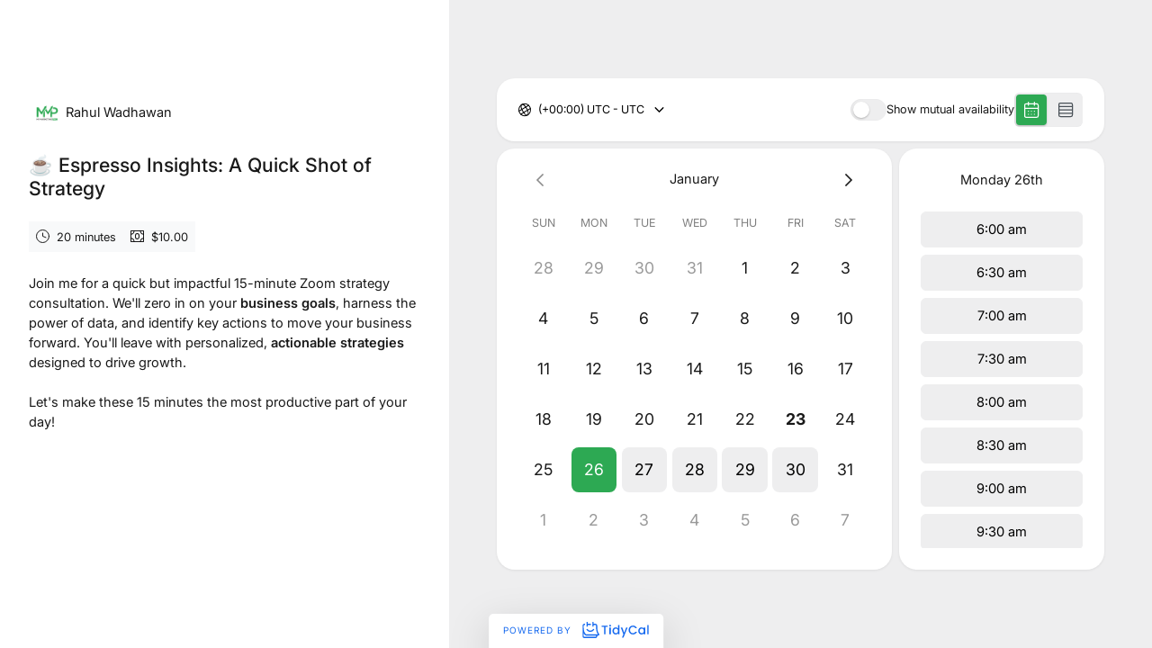

--- FILE ---
content_type: text/html; charset=utf-8
request_url: https://www.google.com/recaptcha/api2/anchor?ar=1&k=6LfWaeAkAAAAAE8QXc-sm3ePZ50lhQPQ1i3e9Der&co=aHR0cHM6Ly90aWR5Y2FsLmNvbTo0NDM.&hl=en&v=PoyoqOPhxBO7pBk68S4YbpHZ&size=invisible&anchor-ms=20000&execute-ms=30000&cb=cigoko6qbhqt
body_size: 48642
content:
<!DOCTYPE HTML><html dir="ltr" lang="en"><head><meta http-equiv="Content-Type" content="text/html; charset=UTF-8">
<meta http-equiv="X-UA-Compatible" content="IE=edge">
<title>reCAPTCHA</title>
<style type="text/css">
/* cyrillic-ext */
@font-face {
  font-family: 'Roboto';
  font-style: normal;
  font-weight: 400;
  font-stretch: 100%;
  src: url(//fonts.gstatic.com/s/roboto/v48/KFO7CnqEu92Fr1ME7kSn66aGLdTylUAMa3GUBHMdazTgWw.woff2) format('woff2');
  unicode-range: U+0460-052F, U+1C80-1C8A, U+20B4, U+2DE0-2DFF, U+A640-A69F, U+FE2E-FE2F;
}
/* cyrillic */
@font-face {
  font-family: 'Roboto';
  font-style: normal;
  font-weight: 400;
  font-stretch: 100%;
  src: url(//fonts.gstatic.com/s/roboto/v48/KFO7CnqEu92Fr1ME7kSn66aGLdTylUAMa3iUBHMdazTgWw.woff2) format('woff2');
  unicode-range: U+0301, U+0400-045F, U+0490-0491, U+04B0-04B1, U+2116;
}
/* greek-ext */
@font-face {
  font-family: 'Roboto';
  font-style: normal;
  font-weight: 400;
  font-stretch: 100%;
  src: url(//fonts.gstatic.com/s/roboto/v48/KFO7CnqEu92Fr1ME7kSn66aGLdTylUAMa3CUBHMdazTgWw.woff2) format('woff2');
  unicode-range: U+1F00-1FFF;
}
/* greek */
@font-face {
  font-family: 'Roboto';
  font-style: normal;
  font-weight: 400;
  font-stretch: 100%;
  src: url(//fonts.gstatic.com/s/roboto/v48/KFO7CnqEu92Fr1ME7kSn66aGLdTylUAMa3-UBHMdazTgWw.woff2) format('woff2');
  unicode-range: U+0370-0377, U+037A-037F, U+0384-038A, U+038C, U+038E-03A1, U+03A3-03FF;
}
/* math */
@font-face {
  font-family: 'Roboto';
  font-style: normal;
  font-weight: 400;
  font-stretch: 100%;
  src: url(//fonts.gstatic.com/s/roboto/v48/KFO7CnqEu92Fr1ME7kSn66aGLdTylUAMawCUBHMdazTgWw.woff2) format('woff2');
  unicode-range: U+0302-0303, U+0305, U+0307-0308, U+0310, U+0312, U+0315, U+031A, U+0326-0327, U+032C, U+032F-0330, U+0332-0333, U+0338, U+033A, U+0346, U+034D, U+0391-03A1, U+03A3-03A9, U+03B1-03C9, U+03D1, U+03D5-03D6, U+03F0-03F1, U+03F4-03F5, U+2016-2017, U+2034-2038, U+203C, U+2040, U+2043, U+2047, U+2050, U+2057, U+205F, U+2070-2071, U+2074-208E, U+2090-209C, U+20D0-20DC, U+20E1, U+20E5-20EF, U+2100-2112, U+2114-2115, U+2117-2121, U+2123-214F, U+2190, U+2192, U+2194-21AE, U+21B0-21E5, U+21F1-21F2, U+21F4-2211, U+2213-2214, U+2216-22FF, U+2308-230B, U+2310, U+2319, U+231C-2321, U+2336-237A, U+237C, U+2395, U+239B-23B7, U+23D0, U+23DC-23E1, U+2474-2475, U+25AF, U+25B3, U+25B7, U+25BD, U+25C1, U+25CA, U+25CC, U+25FB, U+266D-266F, U+27C0-27FF, U+2900-2AFF, U+2B0E-2B11, U+2B30-2B4C, U+2BFE, U+3030, U+FF5B, U+FF5D, U+1D400-1D7FF, U+1EE00-1EEFF;
}
/* symbols */
@font-face {
  font-family: 'Roboto';
  font-style: normal;
  font-weight: 400;
  font-stretch: 100%;
  src: url(//fonts.gstatic.com/s/roboto/v48/KFO7CnqEu92Fr1ME7kSn66aGLdTylUAMaxKUBHMdazTgWw.woff2) format('woff2');
  unicode-range: U+0001-000C, U+000E-001F, U+007F-009F, U+20DD-20E0, U+20E2-20E4, U+2150-218F, U+2190, U+2192, U+2194-2199, U+21AF, U+21E6-21F0, U+21F3, U+2218-2219, U+2299, U+22C4-22C6, U+2300-243F, U+2440-244A, U+2460-24FF, U+25A0-27BF, U+2800-28FF, U+2921-2922, U+2981, U+29BF, U+29EB, U+2B00-2BFF, U+4DC0-4DFF, U+FFF9-FFFB, U+10140-1018E, U+10190-1019C, U+101A0, U+101D0-101FD, U+102E0-102FB, U+10E60-10E7E, U+1D2C0-1D2D3, U+1D2E0-1D37F, U+1F000-1F0FF, U+1F100-1F1AD, U+1F1E6-1F1FF, U+1F30D-1F30F, U+1F315, U+1F31C, U+1F31E, U+1F320-1F32C, U+1F336, U+1F378, U+1F37D, U+1F382, U+1F393-1F39F, U+1F3A7-1F3A8, U+1F3AC-1F3AF, U+1F3C2, U+1F3C4-1F3C6, U+1F3CA-1F3CE, U+1F3D4-1F3E0, U+1F3ED, U+1F3F1-1F3F3, U+1F3F5-1F3F7, U+1F408, U+1F415, U+1F41F, U+1F426, U+1F43F, U+1F441-1F442, U+1F444, U+1F446-1F449, U+1F44C-1F44E, U+1F453, U+1F46A, U+1F47D, U+1F4A3, U+1F4B0, U+1F4B3, U+1F4B9, U+1F4BB, U+1F4BF, U+1F4C8-1F4CB, U+1F4D6, U+1F4DA, U+1F4DF, U+1F4E3-1F4E6, U+1F4EA-1F4ED, U+1F4F7, U+1F4F9-1F4FB, U+1F4FD-1F4FE, U+1F503, U+1F507-1F50B, U+1F50D, U+1F512-1F513, U+1F53E-1F54A, U+1F54F-1F5FA, U+1F610, U+1F650-1F67F, U+1F687, U+1F68D, U+1F691, U+1F694, U+1F698, U+1F6AD, U+1F6B2, U+1F6B9-1F6BA, U+1F6BC, U+1F6C6-1F6CF, U+1F6D3-1F6D7, U+1F6E0-1F6EA, U+1F6F0-1F6F3, U+1F6F7-1F6FC, U+1F700-1F7FF, U+1F800-1F80B, U+1F810-1F847, U+1F850-1F859, U+1F860-1F887, U+1F890-1F8AD, U+1F8B0-1F8BB, U+1F8C0-1F8C1, U+1F900-1F90B, U+1F93B, U+1F946, U+1F984, U+1F996, U+1F9E9, U+1FA00-1FA6F, U+1FA70-1FA7C, U+1FA80-1FA89, U+1FA8F-1FAC6, U+1FACE-1FADC, U+1FADF-1FAE9, U+1FAF0-1FAF8, U+1FB00-1FBFF;
}
/* vietnamese */
@font-face {
  font-family: 'Roboto';
  font-style: normal;
  font-weight: 400;
  font-stretch: 100%;
  src: url(//fonts.gstatic.com/s/roboto/v48/KFO7CnqEu92Fr1ME7kSn66aGLdTylUAMa3OUBHMdazTgWw.woff2) format('woff2');
  unicode-range: U+0102-0103, U+0110-0111, U+0128-0129, U+0168-0169, U+01A0-01A1, U+01AF-01B0, U+0300-0301, U+0303-0304, U+0308-0309, U+0323, U+0329, U+1EA0-1EF9, U+20AB;
}
/* latin-ext */
@font-face {
  font-family: 'Roboto';
  font-style: normal;
  font-weight: 400;
  font-stretch: 100%;
  src: url(//fonts.gstatic.com/s/roboto/v48/KFO7CnqEu92Fr1ME7kSn66aGLdTylUAMa3KUBHMdazTgWw.woff2) format('woff2');
  unicode-range: U+0100-02BA, U+02BD-02C5, U+02C7-02CC, U+02CE-02D7, U+02DD-02FF, U+0304, U+0308, U+0329, U+1D00-1DBF, U+1E00-1E9F, U+1EF2-1EFF, U+2020, U+20A0-20AB, U+20AD-20C0, U+2113, U+2C60-2C7F, U+A720-A7FF;
}
/* latin */
@font-face {
  font-family: 'Roboto';
  font-style: normal;
  font-weight: 400;
  font-stretch: 100%;
  src: url(//fonts.gstatic.com/s/roboto/v48/KFO7CnqEu92Fr1ME7kSn66aGLdTylUAMa3yUBHMdazQ.woff2) format('woff2');
  unicode-range: U+0000-00FF, U+0131, U+0152-0153, U+02BB-02BC, U+02C6, U+02DA, U+02DC, U+0304, U+0308, U+0329, U+2000-206F, U+20AC, U+2122, U+2191, U+2193, U+2212, U+2215, U+FEFF, U+FFFD;
}
/* cyrillic-ext */
@font-face {
  font-family: 'Roboto';
  font-style: normal;
  font-weight: 500;
  font-stretch: 100%;
  src: url(//fonts.gstatic.com/s/roboto/v48/KFO7CnqEu92Fr1ME7kSn66aGLdTylUAMa3GUBHMdazTgWw.woff2) format('woff2');
  unicode-range: U+0460-052F, U+1C80-1C8A, U+20B4, U+2DE0-2DFF, U+A640-A69F, U+FE2E-FE2F;
}
/* cyrillic */
@font-face {
  font-family: 'Roboto';
  font-style: normal;
  font-weight: 500;
  font-stretch: 100%;
  src: url(//fonts.gstatic.com/s/roboto/v48/KFO7CnqEu92Fr1ME7kSn66aGLdTylUAMa3iUBHMdazTgWw.woff2) format('woff2');
  unicode-range: U+0301, U+0400-045F, U+0490-0491, U+04B0-04B1, U+2116;
}
/* greek-ext */
@font-face {
  font-family: 'Roboto';
  font-style: normal;
  font-weight: 500;
  font-stretch: 100%;
  src: url(//fonts.gstatic.com/s/roboto/v48/KFO7CnqEu92Fr1ME7kSn66aGLdTylUAMa3CUBHMdazTgWw.woff2) format('woff2');
  unicode-range: U+1F00-1FFF;
}
/* greek */
@font-face {
  font-family: 'Roboto';
  font-style: normal;
  font-weight: 500;
  font-stretch: 100%;
  src: url(//fonts.gstatic.com/s/roboto/v48/KFO7CnqEu92Fr1ME7kSn66aGLdTylUAMa3-UBHMdazTgWw.woff2) format('woff2');
  unicode-range: U+0370-0377, U+037A-037F, U+0384-038A, U+038C, U+038E-03A1, U+03A3-03FF;
}
/* math */
@font-face {
  font-family: 'Roboto';
  font-style: normal;
  font-weight: 500;
  font-stretch: 100%;
  src: url(//fonts.gstatic.com/s/roboto/v48/KFO7CnqEu92Fr1ME7kSn66aGLdTylUAMawCUBHMdazTgWw.woff2) format('woff2');
  unicode-range: U+0302-0303, U+0305, U+0307-0308, U+0310, U+0312, U+0315, U+031A, U+0326-0327, U+032C, U+032F-0330, U+0332-0333, U+0338, U+033A, U+0346, U+034D, U+0391-03A1, U+03A3-03A9, U+03B1-03C9, U+03D1, U+03D5-03D6, U+03F0-03F1, U+03F4-03F5, U+2016-2017, U+2034-2038, U+203C, U+2040, U+2043, U+2047, U+2050, U+2057, U+205F, U+2070-2071, U+2074-208E, U+2090-209C, U+20D0-20DC, U+20E1, U+20E5-20EF, U+2100-2112, U+2114-2115, U+2117-2121, U+2123-214F, U+2190, U+2192, U+2194-21AE, U+21B0-21E5, U+21F1-21F2, U+21F4-2211, U+2213-2214, U+2216-22FF, U+2308-230B, U+2310, U+2319, U+231C-2321, U+2336-237A, U+237C, U+2395, U+239B-23B7, U+23D0, U+23DC-23E1, U+2474-2475, U+25AF, U+25B3, U+25B7, U+25BD, U+25C1, U+25CA, U+25CC, U+25FB, U+266D-266F, U+27C0-27FF, U+2900-2AFF, U+2B0E-2B11, U+2B30-2B4C, U+2BFE, U+3030, U+FF5B, U+FF5D, U+1D400-1D7FF, U+1EE00-1EEFF;
}
/* symbols */
@font-face {
  font-family: 'Roboto';
  font-style: normal;
  font-weight: 500;
  font-stretch: 100%;
  src: url(//fonts.gstatic.com/s/roboto/v48/KFO7CnqEu92Fr1ME7kSn66aGLdTylUAMaxKUBHMdazTgWw.woff2) format('woff2');
  unicode-range: U+0001-000C, U+000E-001F, U+007F-009F, U+20DD-20E0, U+20E2-20E4, U+2150-218F, U+2190, U+2192, U+2194-2199, U+21AF, U+21E6-21F0, U+21F3, U+2218-2219, U+2299, U+22C4-22C6, U+2300-243F, U+2440-244A, U+2460-24FF, U+25A0-27BF, U+2800-28FF, U+2921-2922, U+2981, U+29BF, U+29EB, U+2B00-2BFF, U+4DC0-4DFF, U+FFF9-FFFB, U+10140-1018E, U+10190-1019C, U+101A0, U+101D0-101FD, U+102E0-102FB, U+10E60-10E7E, U+1D2C0-1D2D3, U+1D2E0-1D37F, U+1F000-1F0FF, U+1F100-1F1AD, U+1F1E6-1F1FF, U+1F30D-1F30F, U+1F315, U+1F31C, U+1F31E, U+1F320-1F32C, U+1F336, U+1F378, U+1F37D, U+1F382, U+1F393-1F39F, U+1F3A7-1F3A8, U+1F3AC-1F3AF, U+1F3C2, U+1F3C4-1F3C6, U+1F3CA-1F3CE, U+1F3D4-1F3E0, U+1F3ED, U+1F3F1-1F3F3, U+1F3F5-1F3F7, U+1F408, U+1F415, U+1F41F, U+1F426, U+1F43F, U+1F441-1F442, U+1F444, U+1F446-1F449, U+1F44C-1F44E, U+1F453, U+1F46A, U+1F47D, U+1F4A3, U+1F4B0, U+1F4B3, U+1F4B9, U+1F4BB, U+1F4BF, U+1F4C8-1F4CB, U+1F4D6, U+1F4DA, U+1F4DF, U+1F4E3-1F4E6, U+1F4EA-1F4ED, U+1F4F7, U+1F4F9-1F4FB, U+1F4FD-1F4FE, U+1F503, U+1F507-1F50B, U+1F50D, U+1F512-1F513, U+1F53E-1F54A, U+1F54F-1F5FA, U+1F610, U+1F650-1F67F, U+1F687, U+1F68D, U+1F691, U+1F694, U+1F698, U+1F6AD, U+1F6B2, U+1F6B9-1F6BA, U+1F6BC, U+1F6C6-1F6CF, U+1F6D3-1F6D7, U+1F6E0-1F6EA, U+1F6F0-1F6F3, U+1F6F7-1F6FC, U+1F700-1F7FF, U+1F800-1F80B, U+1F810-1F847, U+1F850-1F859, U+1F860-1F887, U+1F890-1F8AD, U+1F8B0-1F8BB, U+1F8C0-1F8C1, U+1F900-1F90B, U+1F93B, U+1F946, U+1F984, U+1F996, U+1F9E9, U+1FA00-1FA6F, U+1FA70-1FA7C, U+1FA80-1FA89, U+1FA8F-1FAC6, U+1FACE-1FADC, U+1FADF-1FAE9, U+1FAF0-1FAF8, U+1FB00-1FBFF;
}
/* vietnamese */
@font-face {
  font-family: 'Roboto';
  font-style: normal;
  font-weight: 500;
  font-stretch: 100%;
  src: url(//fonts.gstatic.com/s/roboto/v48/KFO7CnqEu92Fr1ME7kSn66aGLdTylUAMa3OUBHMdazTgWw.woff2) format('woff2');
  unicode-range: U+0102-0103, U+0110-0111, U+0128-0129, U+0168-0169, U+01A0-01A1, U+01AF-01B0, U+0300-0301, U+0303-0304, U+0308-0309, U+0323, U+0329, U+1EA0-1EF9, U+20AB;
}
/* latin-ext */
@font-face {
  font-family: 'Roboto';
  font-style: normal;
  font-weight: 500;
  font-stretch: 100%;
  src: url(//fonts.gstatic.com/s/roboto/v48/KFO7CnqEu92Fr1ME7kSn66aGLdTylUAMa3KUBHMdazTgWw.woff2) format('woff2');
  unicode-range: U+0100-02BA, U+02BD-02C5, U+02C7-02CC, U+02CE-02D7, U+02DD-02FF, U+0304, U+0308, U+0329, U+1D00-1DBF, U+1E00-1E9F, U+1EF2-1EFF, U+2020, U+20A0-20AB, U+20AD-20C0, U+2113, U+2C60-2C7F, U+A720-A7FF;
}
/* latin */
@font-face {
  font-family: 'Roboto';
  font-style: normal;
  font-weight: 500;
  font-stretch: 100%;
  src: url(//fonts.gstatic.com/s/roboto/v48/KFO7CnqEu92Fr1ME7kSn66aGLdTylUAMa3yUBHMdazQ.woff2) format('woff2');
  unicode-range: U+0000-00FF, U+0131, U+0152-0153, U+02BB-02BC, U+02C6, U+02DA, U+02DC, U+0304, U+0308, U+0329, U+2000-206F, U+20AC, U+2122, U+2191, U+2193, U+2212, U+2215, U+FEFF, U+FFFD;
}
/* cyrillic-ext */
@font-face {
  font-family: 'Roboto';
  font-style: normal;
  font-weight: 900;
  font-stretch: 100%;
  src: url(//fonts.gstatic.com/s/roboto/v48/KFO7CnqEu92Fr1ME7kSn66aGLdTylUAMa3GUBHMdazTgWw.woff2) format('woff2');
  unicode-range: U+0460-052F, U+1C80-1C8A, U+20B4, U+2DE0-2DFF, U+A640-A69F, U+FE2E-FE2F;
}
/* cyrillic */
@font-face {
  font-family: 'Roboto';
  font-style: normal;
  font-weight: 900;
  font-stretch: 100%;
  src: url(//fonts.gstatic.com/s/roboto/v48/KFO7CnqEu92Fr1ME7kSn66aGLdTylUAMa3iUBHMdazTgWw.woff2) format('woff2');
  unicode-range: U+0301, U+0400-045F, U+0490-0491, U+04B0-04B1, U+2116;
}
/* greek-ext */
@font-face {
  font-family: 'Roboto';
  font-style: normal;
  font-weight: 900;
  font-stretch: 100%;
  src: url(//fonts.gstatic.com/s/roboto/v48/KFO7CnqEu92Fr1ME7kSn66aGLdTylUAMa3CUBHMdazTgWw.woff2) format('woff2');
  unicode-range: U+1F00-1FFF;
}
/* greek */
@font-face {
  font-family: 'Roboto';
  font-style: normal;
  font-weight: 900;
  font-stretch: 100%;
  src: url(//fonts.gstatic.com/s/roboto/v48/KFO7CnqEu92Fr1ME7kSn66aGLdTylUAMa3-UBHMdazTgWw.woff2) format('woff2');
  unicode-range: U+0370-0377, U+037A-037F, U+0384-038A, U+038C, U+038E-03A1, U+03A3-03FF;
}
/* math */
@font-face {
  font-family: 'Roboto';
  font-style: normal;
  font-weight: 900;
  font-stretch: 100%;
  src: url(//fonts.gstatic.com/s/roboto/v48/KFO7CnqEu92Fr1ME7kSn66aGLdTylUAMawCUBHMdazTgWw.woff2) format('woff2');
  unicode-range: U+0302-0303, U+0305, U+0307-0308, U+0310, U+0312, U+0315, U+031A, U+0326-0327, U+032C, U+032F-0330, U+0332-0333, U+0338, U+033A, U+0346, U+034D, U+0391-03A1, U+03A3-03A9, U+03B1-03C9, U+03D1, U+03D5-03D6, U+03F0-03F1, U+03F4-03F5, U+2016-2017, U+2034-2038, U+203C, U+2040, U+2043, U+2047, U+2050, U+2057, U+205F, U+2070-2071, U+2074-208E, U+2090-209C, U+20D0-20DC, U+20E1, U+20E5-20EF, U+2100-2112, U+2114-2115, U+2117-2121, U+2123-214F, U+2190, U+2192, U+2194-21AE, U+21B0-21E5, U+21F1-21F2, U+21F4-2211, U+2213-2214, U+2216-22FF, U+2308-230B, U+2310, U+2319, U+231C-2321, U+2336-237A, U+237C, U+2395, U+239B-23B7, U+23D0, U+23DC-23E1, U+2474-2475, U+25AF, U+25B3, U+25B7, U+25BD, U+25C1, U+25CA, U+25CC, U+25FB, U+266D-266F, U+27C0-27FF, U+2900-2AFF, U+2B0E-2B11, U+2B30-2B4C, U+2BFE, U+3030, U+FF5B, U+FF5D, U+1D400-1D7FF, U+1EE00-1EEFF;
}
/* symbols */
@font-face {
  font-family: 'Roboto';
  font-style: normal;
  font-weight: 900;
  font-stretch: 100%;
  src: url(//fonts.gstatic.com/s/roboto/v48/KFO7CnqEu92Fr1ME7kSn66aGLdTylUAMaxKUBHMdazTgWw.woff2) format('woff2');
  unicode-range: U+0001-000C, U+000E-001F, U+007F-009F, U+20DD-20E0, U+20E2-20E4, U+2150-218F, U+2190, U+2192, U+2194-2199, U+21AF, U+21E6-21F0, U+21F3, U+2218-2219, U+2299, U+22C4-22C6, U+2300-243F, U+2440-244A, U+2460-24FF, U+25A0-27BF, U+2800-28FF, U+2921-2922, U+2981, U+29BF, U+29EB, U+2B00-2BFF, U+4DC0-4DFF, U+FFF9-FFFB, U+10140-1018E, U+10190-1019C, U+101A0, U+101D0-101FD, U+102E0-102FB, U+10E60-10E7E, U+1D2C0-1D2D3, U+1D2E0-1D37F, U+1F000-1F0FF, U+1F100-1F1AD, U+1F1E6-1F1FF, U+1F30D-1F30F, U+1F315, U+1F31C, U+1F31E, U+1F320-1F32C, U+1F336, U+1F378, U+1F37D, U+1F382, U+1F393-1F39F, U+1F3A7-1F3A8, U+1F3AC-1F3AF, U+1F3C2, U+1F3C4-1F3C6, U+1F3CA-1F3CE, U+1F3D4-1F3E0, U+1F3ED, U+1F3F1-1F3F3, U+1F3F5-1F3F7, U+1F408, U+1F415, U+1F41F, U+1F426, U+1F43F, U+1F441-1F442, U+1F444, U+1F446-1F449, U+1F44C-1F44E, U+1F453, U+1F46A, U+1F47D, U+1F4A3, U+1F4B0, U+1F4B3, U+1F4B9, U+1F4BB, U+1F4BF, U+1F4C8-1F4CB, U+1F4D6, U+1F4DA, U+1F4DF, U+1F4E3-1F4E6, U+1F4EA-1F4ED, U+1F4F7, U+1F4F9-1F4FB, U+1F4FD-1F4FE, U+1F503, U+1F507-1F50B, U+1F50D, U+1F512-1F513, U+1F53E-1F54A, U+1F54F-1F5FA, U+1F610, U+1F650-1F67F, U+1F687, U+1F68D, U+1F691, U+1F694, U+1F698, U+1F6AD, U+1F6B2, U+1F6B9-1F6BA, U+1F6BC, U+1F6C6-1F6CF, U+1F6D3-1F6D7, U+1F6E0-1F6EA, U+1F6F0-1F6F3, U+1F6F7-1F6FC, U+1F700-1F7FF, U+1F800-1F80B, U+1F810-1F847, U+1F850-1F859, U+1F860-1F887, U+1F890-1F8AD, U+1F8B0-1F8BB, U+1F8C0-1F8C1, U+1F900-1F90B, U+1F93B, U+1F946, U+1F984, U+1F996, U+1F9E9, U+1FA00-1FA6F, U+1FA70-1FA7C, U+1FA80-1FA89, U+1FA8F-1FAC6, U+1FACE-1FADC, U+1FADF-1FAE9, U+1FAF0-1FAF8, U+1FB00-1FBFF;
}
/* vietnamese */
@font-face {
  font-family: 'Roboto';
  font-style: normal;
  font-weight: 900;
  font-stretch: 100%;
  src: url(//fonts.gstatic.com/s/roboto/v48/KFO7CnqEu92Fr1ME7kSn66aGLdTylUAMa3OUBHMdazTgWw.woff2) format('woff2');
  unicode-range: U+0102-0103, U+0110-0111, U+0128-0129, U+0168-0169, U+01A0-01A1, U+01AF-01B0, U+0300-0301, U+0303-0304, U+0308-0309, U+0323, U+0329, U+1EA0-1EF9, U+20AB;
}
/* latin-ext */
@font-face {
  font-family: 'Roboto';
  font-style: normal;
  font-weight: 900;
  font-stretch: 100%;
  src: url(//fonts.gstatic.com/s/roboto/v48/KFO7CnqEu92Fr1ME7kSn66aGLdTylUAMa3KUBHMdazTgWw.woff2) format('woff2');
  unicode-range: U+0100-02BA, U+02BD-02C5, U+02C7-02CC, U+02CE-02D7, U+02DD-02FF, U+0304, U+0308, U+0329, U+1D00-1DBF, U+1E00-1E9F, U+1EF2-1EFF, U+2020, U+20A0-20AB, U+20AD-20C0, U+2113, U+2C60-2C7F, U+A720-A7FF;
}
/* latin */
@font-face {
  font-family: 'Roboto';
  font-style: normal;
  font-weight: 900;
  font-stretch: 100%;
  src: url(//fonts.gstatic.com/s/roboto/v48/KFO7CnqEu92Fr1ME7kSn66aGLdTylUAMa3yUBHMdazQ.woff2) format('woff2');
  unicode-range: U+0000-00FF, U+0131, U+0152-0153, U+02BB-02BC, U+02C6, U+02DA, U+02DC, U+0304, U+0308, U+0329, U+2000-206F, U+20AC, U+2122, U+2191, U+2193, U+2212, U+2215, U+FEFF, U+FFFD;
}

</style>
<link rel="stylesheet" type="text/css" href="https://www.gstatic.com/recaptcha/releases/PoyoqOPhxBO7pBk68S4YbpHZ/styles__ltr.css">
<script nonce="NmoNOh-eH53ehcIiiN33yw" type="text/javascript">window['__recaptcha_api'] = 'https://www.google.com/recaptcha/api2/';</script>
<script type="text/javascript" src="https://www.gstatic.com/recaptcha/releases/PoyoqOPhxBO7pBk68S4YbpHZ/recaptcha__en.js" nonce="NmoNOh-eH53ehcIiiN33yw">
      
    </script></head>
<body><div id="rc-anchor-alert" class="rc-anchor-alert"></div>
<input type="hidden" id="recaptcha-token" value="[base64]">
<script type="text/javascript" nonce="NmoNOh-eH53ehcIiiN33yw">
      recaptcha.anchor.Main.init("[\x22ainput\x22,[\x22bgdata\x22,\x22\x22,\[base64]/[base64]/[base64]/[base64]/[base64]/UltsKytdPUU6KEU8MjA0OD9SW2wrK109RT4+NnwxOTI6KChFJjY0NTEyKT09NTUyOTYmJk0rMTxjLmxlbmd0aCYmKGMuY2hhckNvZGVBdChNKzEpJjY0NTEyKT09NTYzMjA/[base64]/[base64]/[base64]/[base64]/[base64]/[base64]/[base64]\x22,\[base64]\\u003d\x22,\x22wosEOzE0wrkOIMKPw5rCv2XDn3PCrBXCusOgw6d1wrTDtMKnwr/CgD9zasO/wpPDksKlwrAKMEjDjsO/[base64]/wrMvdgTCmcOow5lBLTnDgWR9w7vCk8Otw6fCnh/DiXXDvsKzwokUw6cPfBY4w4DCoAfCksKnwrhCw6rCk8OoSMOiwqVSwqxswpDDr3/DoMObKHTDrsO6w5LDmcOwdcK2w6lnwo4eYUAXLRtDN33DhU99wpMuw4zDnsK4w4/DisO1M8Ogwo4cdMKuecKCw5zCkFIFJxTCr1DDgEzDnsK/w4nDjsOcwpdjw4YyewTDvDTCgkvCkDPDi8Ofw5VQKMKowoNTTcKROMOLLsOBw5HCh8Kuw59fwpxzw4bDixIhw5QvwqDDpzNwdcOtesORw47Dk8OaVhYTwrfDiBVnZx1xPTHDv8KMbMK6bBIaRMOne8KBwrDDhcOXw4jDgsK/XUHCm8OEV8O/w7jDkMODe1nDu3g8w4jDhsKxfTTCkcOWwoTDhH3CksOKaMO4X8OmccKUw7nCkcO6KsO3wqBhw55NJcOww6p/wrcIb3BowqZxw7fDlMOIwrl9wrjCs8OBwqlfw4DDqULDpsOPwpzDlkwJbsKsw6jDlVB1w7hjeMOMw5MSCMKRDTV5w7kIesO5GBYZw7Q3w5xzwqNgfSJRHgjDucOdYzjClR0kw7fDlcKdw4vDj17DvEXCrcKnw40Bw5PDnGVMKMO/w78fw6LCixzDrRrDlsOiw47CrQvCmsOvwrfDvWHDq8Onwq/CnsKFwpfDq1MOdMOKw4o8w4HCpMOMalHCssODckTDrg/[base64]/Ch8KGR394K1RrV3pXwqvDlHQ/EDkvZlnDtSzDuBzCs1g/wpXCvRMIw6LDlg7CtcO7w5BDWg47M8KIBH7Dk8KuwpYDTyTCn1x+w6jDscKldsOdHXLDnCcqw5Ugwo0IdcOrDsOVw6bCtMOOwq0nJwtUXHXDoD/[base64]/Ci8KJfizDrmTCj8KhScOyL1YlaMOSw4AZbMOuTwPDjcOrF8Kvw6Z9wo4ZL3/[base64]/[base64]/w5nCtsOIAsOZw5nDs39+DcK6WnE6csKRwol4RnzDu8KmwoJsVEhtw7dUccOzwqNuQ8Ocwo3DnHUIZ3Etw6AWwrspPWgZScOYU8K8KjzDlMOmwrfCgX5TOMK9XnQEwrfDr8KVCsKNU8KowqVcwo7CmhE6wqkRT3nDiUk7w6gFN0/CtcOSSj5Sd3DDicOMdDnCugPDqzZqfCd0wpnDl0jDr0pjwoHDthESwpMqwoAaL8OGw6dPFGLDqcKnw6NWPCwYGsOMw4DDlkgaNBbDtB7ChMORwolNw5LDnTXDlcO5UcOhwrnCvMOMw5tiw6t1w5HDqMOewqtgwqtKwoPCjsO6EsONS8KOaHo9J8ODw5/Cn8OtGMKbw7/[base64]/DmmABwqs3SXt6wr/Cs8K7T0HDg8Ouw7PDokxJw5N7wpTDhDDCi8K2J8Knwq/DpcK5w5bCukHDv8OEw6JnCU7DucK5wrHDrjFfw4xBByfDpCgxc8KRwp3CkwBiwr0pL0nDl8O+UXJmMEkKw5nDp8OKdUfCunNcwrI5w7DCpcOCXMK/[base64]/DpsO9DcOHDirDi8O0OTsrw5wfai3ClSfCsU8PMMOZc0bDilDCv8OOwr3ClsKXM0Jnwq/Dr8KOwqk7w4sDw7/DiwbCmMKvwpdXw6lrwrJawrpDLcKzMkvDu8KhwqvDucOIZcKiw7DDu0wPcsO6aEfDoWBEYMKHO8OFw7tbXWtxwqIfwr/CucOubnHCo8KcG8OxIMO5wofCmiBuAsKtw65vEmrCuTjCpzjDqcKwwq1vLm3Ck8KLwrTCqjxMTcOcw7HDi8K6Rm/ClcOqwrM5HDV4w6FIw4rDicOIKMOtw5zChcKhw5dcw6Mawp4Ow4/CmsKiR8O/SnzCtcK1SGgpNXzCkAhrcQXCqcKUbsOdw7wXwpVXw5Nvw6vCicKKwr9Cw5/CgsK/w45Ew5DDrcO2wqkIFsOkcsOrWcOZNHkrABbDlMKwHsO+w4fCvcK6w6fDvzw/[base64]/[base64]/eV1DG8KrCxLCvBzCtls6w5fDq8Ohw5PCuSDDtjFDACBQWsKhwpAmAsOjw4VAwoFDF8OcwrTDhMOewoksw5/CgVl/KibDtsO9w7hkDsKRw6LCgsOQw5fCiApswpdcanY8fEpRw5krw4Y0w6dcEMKDKcOKw5rDgW1BH8Opw4vCi8OdPHl1w57ConbDjnHDrgPCn8KrYwRlN8ORVMOBw61tw57CgVLCpMOowqnCksO8w7Uge3UAU8OZWC7Ck8OBdT0Rw4cDwpfDh8Oyw5PCm8ODwrPClzN5w6/Cj8O5wrxMwr7ChiQqwqHDgMKJw6JKwrEQD8KEQcODw67Dkx1lQzJZwpPDu8K9wr/CmFPDuEvDlw7CsyrCvxHCnFwGwqZQUDvCj8Obwp7ClsKww4Y/[base64]/CoW/DqsOow6kzGcO8bHsnZsKMEcKRCMK2E0gBHcKxwr41En3CgcKiQMOkw5c8wrENSW9GwpxdwrrDvcOjaMKtwqBLw6rDg8Kgw5LDo0J1BcKow7bDkAzCmsOfw7QAwqBDwr/[base64]/[base64]/CtHrDtcOZB8OIwoXCoBTCqBNMZ8O6Nh9RJ8Onw49iw5IhwqfClcOGPnl5w4XCigfDvsKkVAdDwqbCqBrCjMOOw6DDvl/ChEUVJ2fDvwcUJ8KawrrCjjvDk8OBEA7CuD8JJ1ZwdsKuBEXCksO7woxKwqojw4BwH8KqwqbDk8OJw7nDlhnDghgnMsK0KsO+EHHCl8KLdiUsccOwXWVzAjDDkMOIwqrDiXTClMKlwrMSwpo6wps/wpV/[base64]/[base64]/DmmXCujrDgsKyAcKVHxbDs8OFRFMwHwd/QwLCg0UTGAsRR8KOw5HDvcOlOsOWRMOgMMKOdRgxeFdVw7rCmMOIEGhgw57Dm2PCpMKkw7/Dh13DumQXw5QDwpoTKMKzwrrDl2kPwqjCg37DmMKuJsOpwrAPR8K3cgI8BMOkw4Y4wrbDmzPDtcOUw4HDocKGwq8Bw63CgU/CtMKQaMKvw6zCo8OgwoXCoEfCvUZrXX/Ctg0Kw7ALw7PChzvDkMKzw77CsjwNG8KDw4vDrcKEE8O3w6M/[base64]/CtA/DjnLDtlTDnk7CtR1gLz/ChcK7IcOcwoPClMOKUS46woLCi8KYwqIPZ0tOHMOZw4B/OcOYwqhOw5LCrcO6BEI+w6bCnWMmwrvDgH1jw5BVwqVfMHjCicOHw5DCk8Kna3TCqkXCt8K/O8OSwrg4QjDDt0HCvnUAKcOgw7Z3SMK7GAbCgW/DrydWw5xgBD/DpcO2wrobwqXDq3/[base64]/w7nCpMO+w648cnLDrcO3w7/CuHnDm8OYw7rCocOhwqIPUcOjYMKsYMOZXcKywq0ydcO/dAN+w4HDigoqw7ZHw7nCiznDjMOXAMOtGCXCt8KGw5rDjTl1wrgkFhElw5UQcMKVFMO7w7FtCit4wrtmN17CoklkMcOaUBsNc8K7w5fCvyRSfsKBW8KfdMOIAxXDh1/DkcOxwrjCp8KZw7LDn8OZVMKpwpgvdsO7w649wrHCpQ81wqw1w6nDqWjCsT4nRcObVcO3UDp0wrsFaMKjDMOMXz9eEV7DrRnDiGDCkT/DosOiL8OwwrDDvitawr0jesKkJCXCh8OMw7ZwZnlvw5ldw6hHc8OSwqUGMEnDuT8nw4ZBwoA/WE8Gw6bCj8OiQXPCuQnDvsKCZcKVC8KTGCoha8Ohw6rCnMKvwp9wSsODwqthCGoGYAfCiMK4wo5pw7I+MsK/[base64]/DSHDgcOuwrcPNMKUw7/CjsObw6TDoysEREHCjcKnwprDsVUhw4nDhsOXwps1wofCtsK/[base64]/wolFJcKmw7/DlsOuGcKqwrjDlDjCuAPDjQTDtsK4LTsewoFTR2AmwpjDjXI7IgLDgMK1L8KmZlbDtMO/[base64]/EA9sFGFawpF/UUACL00FJnrCphBjw5zDhy7CqcK1w7DCvlJWJUcewqbDmz/ChsORw61Pw55Bw6bDt8KkwoIkTDzDgMOkw5Etwp80w7jCmcKTwpnCmVEUKA5ew4EGME41ByvCusO0w6h+EHRgRWUZwqLCnGLDoUPDiBDCq3zCscOsYWk7w5vDuF5CwrvCpcKbFR/Dv8OYVMK+woxyXcK1w6RRPhHDrnbDo1HDiUNRwqhxw6M+b8KEw48qwrp4BCBew63CiDfDiVg2w7p0ejnCvsKnbDYlwqAiSMOnX8Ohwp/DksK+d1s9wq0ewqcVGsOHw5UqA8K+w4ZzNMKtwp0DRcOjwoYDJ8KdFcKdKsKWEsO7W8OHEwzCgsKdw49KwofDuhHClkXCk8K4woMxVVFrBwPCh8OswqLDvgzCrsKTYcKCEwk9WcKswrF1MsOawq8tbMOywoVBWcODFsO2w5IHDcOOBcKuwp/[base64]/[base64]/[base64]/CiMKBw5jDqsOdwo/DosOPw5vDhnUyYcOqwqc1X384w6rCkV3Cv8Kdw6jCocOAE8OHw7/CkMKxw5zDjiVOwoV0VMOzw7JowqdMw5vDtsOnTkvCik3CsCtOwpFXEcOMwqXDqcK+ecK7w6rCkMKcwqxEETfDrsKvwqTCtcKXQ2vDpHtRw4zDpiEIwpHCjTXCmmlGOnBhXMOcGH9jRmbDpHjCrcOawpPCj8OCTxbDjBDCuRM8SgvCvMOSw7t5w5xRwrxVwoh0cj7Cp3/[base64]/w5MufsK8wrfCt8OJwoJpIMKRw6oMJcOowoYfKcONAkfDmcKbXRbCp8KpM0IkH8Okw7pqbQBpKCPCvMOkWBE8IiXDg0Q3w5vDtTZWwq3CgyXDuCNCw6fCs8OmUj7CmMOpYMKXw65pVMO/wol9w65jwpfCnMO/wqgQYyzDtsOaCDE1w5XCthVEJsOWHCPDu1cxRHHDtMOHQVvCs8ONw64MwrXChsKkDcO5KSfDs8KTEmp/ZQA1BcKXNyIuwo92DcO9wqbCqk1jKTPCqATCoDY5W8K3wpRBeEkkUh/CiMKSw7ERNcKnRMO6YgIUw4RTwr/Csy7CuMK8w7/CicKcw5fDq3IcwrjCmREzwo/DjcKZWMKGw77DpMKBWG7DhsKHZsKbAcKvw7AiCMOCaGTDr8KmBxLDpMO/w6vDusOlLcK6w7TDt17DnsOnVMKgwqElPH7DvsKKCMOywrFKwo5lw61tHMKoYnx1wpBUw6wlC8O4w6LDrmsKUMObaA1rwrLDgcOFwpMfw4k1w4AMwqzDjcKLFcO8DsOTwr9swqvColXCm8OTPmtsQsODEcK8TH95VVvCrsOvcMKHw4gAF8Kfw7hgwrp1wr5/OMK4wrzCicKqwptWE8OXZMK2ZEnDs8KZwqvDv8K+wq/CvS8fLMKFw6HChTdowpHDp8OhLsOzwrrCmMOkYEtjw4bCpAYJwp7CrsK+JHYPYcOQdz/DtcO0worDjkV4AsKVS1LCqMK8fSsNbMOdW0Jjw6LCuWUlw4RHdmvDssOww7jCoMOYw5jDgcK6L8Ozw6TCnsKpZsKLw5LDlsKGworDj1knOMOaw5HDjsOFw58ADjobXcOow4LDlCluw6l/w53DsUt5wqjDnmzCnsKVw7vDusOpwqfCvcOeVsO2JcKsfsOCw4FSwopow6t0w6rCjsO4w4c1WMKRQGzDox3Ckx/DrcKawpnCuEfCh8KDbHFaJT3CmxPDjcOuI8KaXX7Ct8KUAm4NfsONb1bChsKcHMO+w6luT2M9w7vDg8KJwpfCpxw8wqrDp8KJKcKZFcOkU33DhDByUCDCm0vCsC7DshY+w6BGBMOLw5B6DsKUbMKsWsOxwrlPeArDucKBw653O8OawqFBwp/CuQpZw4rDpytsb2BFJV7CjcK1w4VQwqHDpMOxw5dgw7/DgGEBw7xfZ8KNb8Kta8KvwrbCvMK7CjzCqUURw5gbw7kTwpQ4w7ZbHcOtw7zCpB4EM8ODBmDDs8Khbl/DsFlqW07DqTHDvW7DrcOawqxKwqpwEi3Dq380woXCncK8w59UO8KyTSDDkAXDrcOHw58AXsOHw41aeMOUw7XCp8Kqw7nCo8KAwo9hwpd0f8O8w44Uwp/DimV1QMKNwrPCngZCwp/Cv8O3IBl8w4xywpPCv8KMwrFMOMOpw61Bwr/Dr8KMV8ODHcOvwo0KJkHCjcOOw71eMwvDrWPClDczw6vDsVNpwr/DgMOdH8KLUzUHwr/CvMK1H23CvMKoC0jCkFPDtiHCtX4gRsKME8K1RsKGwpV9w6pMw6DDgcK2w7bCpz/CiMOswppJw63Dg1PDt2tIcTsOG37CscK4wpgkIcOEwp9LwogrwoxBX8K0w6rCusODbykxCcKVwo1Tw7jCjSRYEsOlGUPCj8OEHsKUU8Ogw4dBw6JEc8OhHcKESMODw57DiMKww6nCn8OpJi/CtcOuwp0Fw73DsFFRwp1OwrPCpzEvwozCn0hSwq7Dl8OCFCQkFsKvw4tyE3fDthPDtsKHwr4hwrHCm0PDisK3w7UUdSVVwoUjw4jCqcK0QMKIwq/DrcKaw5MZw5vCnsO0wqQWNcKFwrcQw6vCqysUNSE9w5TCgycMw5jCtcKVFsKRwp5oAsO7WMOAwqhSw6DDksOpw7HDjQbDmljCsSrDv1LCncOvYRXCrMOuw5kyQFXDpRnCu0rDtW/[base64]/RcOVw7/CtE7CisOywrzCicKaU1zDvBDDucKKXMO2eE4VFh9Kw5TDicO/[base64]/CsjJ5wqAcCMOUFMOEwp4SEMO+HToBwrvCvMO3fcObworDjFh3R8Kgw5fCgsOPfinDgcO7XsOSw4DDncKpOsO8b8OFwpjDu0UYw5AwwpDDpGxPVsOCFCBLw5rCjAHCn8KNZcKMS8ONw6vCvcOsF8Kxw77DtMK0wqpNWRApwo/[base64]/Di17DtsOzwpLCpcK6wqdPcMOSwovCgBY2w6XDqMOYYzLCvT0dJQ/DlnXDjMOEw7hKLifDiGvCqMOMwpkfwqDDo3/DiQIYwpXCoDjCpsONAAAlGXbChibDmcO2wpnDt8KydivDtXbDisOWUcOLw6/CpzMIw6IoPsK0TwhXcMOuw6Uzwq/Dij9TaMKOXyJXw4vDg8KpwoXDqcO3woLCo8K0w5Z5OcKUwrZeworCgMKyHk8vw5/CmsKcwqbCrcKvS8KPw7MkKUlGw6YVw7kMOHEkw5IrAcKRwrw9CwHDlSR/RVrCvMKGw43Dm8Orw4JGbkPClyPCjRDDrMO2FCnDmiDCusK3w5tfworDgcKEQcOFwqA/ARNMwoLDlMKLVCt/[base64]/[base64]/[base64]/Ch8KpwrjDssO8LAfDgGzDkgvCvSRSw77ChwZ5QsKgw785ZcK0RXwCKAQRKMOkwo3CmcOkw4TDpcOzZMOXCD40E8KOO0YpwpTCncOiwofCn8Kkw5clwqscdcOxwrHCjTfCl0AewqFtw4dIw7vChEYCFGtrwo57w7HCq8KfNUcldMKlw7o7ADBGwqFiwoURCVQ+wp/CqkzDmkMeU8OUWhTCscOZM1FmNkjDqcOMwofDiQsJS8OZw7rCrCdhC1fCuTXDhnYDwrMxMcKTw7HCocKOQw8ow4rCsQjCuAVcwr8ww4XCuEQRbj82wrzCnMKqDMKtFx/Cq1jDi8KAwrLDtXhZZ8K9aG7DqibCsMK3woRqQhfCncOJajwkIBXCncOuw5xww4DDqsO/w67Cr8Ofw73CpzHCtV8yHEdkwq3DuMO/[base64]/[base64]/Ckwouw5xuw5zDocOXw5/DlXXDtcKdw5XDsMOTw7F0G8OEBMOQMDVfNlw4GsK9w49vw4N6w5suwr9swqt/wqkzwqnDk8OYGXFJwpp3ZAfDpMK6SMKnw5/CisKWMsONFD7Dox/CjsKLRAHCrcKWw73DqsKxQ8OFKcOELMOBEkbDi8KiFxolwpUEA8KVwrNfw5nDm8ORaQ5hw7tlRsKbb8OgIRrDhzPDkcKJHcOGSMOuVMKfbkZCw6wxwqAgw6cFXcOBw6zClHrDqMORw4HCv8Olw7DDkcKsw5HCtcOYw5/[base64]/w6B4wodpJsOOZ8OmRMKMYi/DshPDocO/YVE8wrV/w7VcwqPDiG0hSGk5PMOlw49OOR/CucKjB8KIFcKMwo1Hw63CqXDCnAPChHjDh8KxD8ObHFpnRW9AZcOCEMKhGcKgIGYAw5zCrl3DjMO+Z8Khwo/[base64]/CuSAKwozCgSLDoETDlMOucgUuw7DCvEfDnwjCm8OxbS4pJcKXw75PcBPDisKdwovCjcKyKMK2wq0oRSsGYRTCuzzCmsOsPMKRUUbDr1xTLsOawop1w6IgwobCosOvw4rCmMKyXsOyWDvDgcOYwr/Co1FFwp8WTMO0w6F3aMKmFH7DswnCmSg4UMKLf2PCucK2wqTChB/[base64]/[base64]/w7J7w7MEMsOkwodsw7nDqnLCucKtRsKCw6bCvcOqEsK/w4nDosOSWcKJb8KAw43DksOjwo4/wok6wp3CpUMYwqHDnjnCqsKow6Few7HDn8KRDm3CrsKyMivDjyjDucKuMnDDk8Kywo7DmGIawo5gw5doOsKKJHVdPRgSwqggwqTDpht8f8OxVsOOUMOLw6/Dp8KKDBzDm8O/VcKbRMKxwpUnwr8uwrXCtsO1wq9twqvDrMKrwogCwrXDrE/[base64]/DnEINwp/Cgz3CsVXDpAh6wrvDuAjDgSJ+AGBcw7/CiT/CtMK4WyliSsOlDULCp8OLw6fDimjCgcKkc3FTw6Bqw4VRXQTCjwPDt8OFw4wLw6nCshHDshpbwrXDggtlO3sYwqYJwovDssOJwrApw5NaY8O4aF0HJBJyQ1vCkcKhw5A/woJiw7TDssK4FMKOLMKLEEDDuFzDpMO0PF47DUpow5ZsC27DpMKEY8Khwo7DlAnCisOewoLCksKWw4nDhX3CnMK6VA/DtMKbw73Cs8K2w7DCo8KoGjPDhGDClcKQw4vCi8KJUsKSw5jDrU8XJkM9WMOzant9FMOuGsO5F2dYwpzCtcKjZ8KBQE8Pwp3DhVQjwrIfVMKiw5zDuGhww6U1BcKSw7vCpcKcw6/CjcKVUsKrUBYVBCjDv8OGw5kawo5NRVw3wrnDsX/DnMOsw4rCrsOxw7rCusOIwpMIYMKAW1/CuEnDmsOfwqJLM8KaDmnCgijDgsOiw6bDlcKMXT3CgcKqFTvCu0kJRsKQwrLDo8KWw7c/OFUKW0zCqsKEw7U5RsKhPH7DscKdQmnCg8OTw6FMZsKaA8KHXcKdIsK6wrtJwr/[base64]/DswjCjCHDtzYfw47Dt8Kcwp4Rw6xqb2DCucKnwrfDv8KhXMOaKsKDwptow7xpLgLDhMOWw47DlXElIm/[base64]/DjHrDhhc1TBEjOA4fccKewpB3wrd2ID0pw5TCjD9dw5HComdBwqIqDm/Cr2olw4fCqcKkw5FkO3nCjzXCqcOTSMKiwojDrz0nYcKOw6DCscKrKDcjw4zCgcKNb8Olwo/CinjDjnFnZcKEw7/Cj8O2OsKJw4JNwoQXIU3ChMKSZzQ/LDLCp3rDtsOUw43Dg8OywrnCtcKqYcOBwrLDsxvDni7DmmIDwqHDscKIasKAIsKuNUIFwr8XwqoBdybDiSF3w5vCqjbCuEZqwrbDmx3Du3JGw6LDrlEHw7cNw5rDoBDCrhQ1w5/ClEYyDzRZI17Dgjt/ScO/[base64]/CqxTDj8O+JRbDilvDrMKYwovDvBTDrnTCqcOqwo9KOErCkmcpwrtiw7cnw7kdCMKOKlhswqLCm8KKw5nDrn/DkwHDozrCj37Dpj9zfcKVX1FMesKywp7DrXAzw6XCl1XDssKRKsOmN3nDk8Kmw6nCtiXDjQAdw5zCjgs5Y0pRwoNmDcK3NsOjw6bCgE7DnWTCncK/fcKQMhpyYBJRw6HDicOfw47CvFtmZ1XDjRQAMcOJJQ9FVyHDpXrCky4swqARwrAPW8Ouwp1zw4lfwqpOZcKaD0E3RQTCv3bCvD48dTh9fzvDo8K6w7sew6LDrsKfw7tewqjCqsKXHB1Wwo/[base64]/wofCj8KTC2tnwqtww4cnwphJw7zDtMKBQsKzwqpXUzXCl28tw48TTT0Fwo4Tw7zCrsOJwobDk8KCw4Q4wpx7PHzDucKqwqvDqXvCvMOTYcKJw4PCucKpVcKJOMOBfgzDtcKfZXXDqcKvPcO8M2/DtMOJQ8OxwotMG8KawqTCmm9Ww6oYWnFBwq7DplnCjsOBwpnDgsKnKS1JwqXDvsO1wp/CjWvCmhAHwqx/RMK8ScOswoPDjMK0w6XCtgbDp8OCSMOjAsKiwpzCg1VUcxspH8OSWMK+L8KXw7jCusOjw4cNw7BNwrXChwECwpXCiE7DiHXCgmPCiWo+w7XDtsKCJMKqwrZucDkAwqXCkMOcC33ChXJpwqYcw6VdM8KYXGoGUMOkPGHClQN/[base64]/[base64]/wqPChzPCh8OLHmQdw75dUkl8w4rDrcK+w4gTwpUkw71hwqLCrjcPKA3DkFckMsK2GcKaw6LCvRvDhGnChzQADcKYwolGVQ3CiMOyw4HDmzDCr8KNw7rDvWAuGAjDnEHDlMKPwqQpw6rCiWhHworDiHN2w4jCmEIUCcK6WsO4fMKcwo4Iw7/[base64]/DtsO5w7PDuGlFf8KfC8Kgw4lMwqPCqsKQw50CCitBwr/DrmBUXg/[base64]/DssOEwpxjwpYmGMOBw4cVfcKmw5XCqsKZwpbCkkrDh8KywoBJwqFow4V3XMOlw51swq/CukJ7OmzDlcOyw6E4TRUew7/[base64]/[base64]/Cp8KVwp9Fw5BLOsO/wqnDtx7CvMKnbC1uwo0ew6/Ckh3DqiDDoBopwoZgNznCssOlwoLDisKeEcOCwrnCtArDvjtvQRvCp1EEZkVywr3Cm8OdNMKWw50uw5XCokDChMOfOETClcOEwqDCuVsPw7h4wrbDuE/Di8OQwqYhwqdxESrDtXTCpsKzw4pjw5LCs8Klw7jCk8K4BQM0wrLDgABzBkbCocKVNcOaMsKxwpV9asKYAMKywo8EC1BXWi9wwpnDhFPCkFYgMcOeRm7CmsKIBULCjMKzLcK/[base64]/DkTvDlT/CrsKgYHrCrFTDtsK0EcK7OAJxS27DgyoRwovCosKyw53CnsO4w6TCsTrCgXfDi1PDjzXDosKkRsK6wroVwrUjXXxqwqLCom9DwrwdBUI9w6lhGMKpTCTCpnZswp4tQsKdIsKrwrY9w6HDo8OQUsKsMsO4LXI1w73DosKHQFVqdsKywo04wpzDjy7DoX/DnMKQwqwNYT8rbHA7wqZFw4cqw4Zww7sWHWsCGUzCqB4bwqpbwospw5zCvsOfw6bDnXvCo8O6PCDDm3LDtcK3wp97wrcpUh7CvsKQMjlRSWpxCjrDpUBXw6jDlsOfZ8OZVsKyUicqw54+wo/[base64]/[base64]/CuG1WS8Oqwr02Q8OVOGLCmUdbwprCuMK9wq7DsMOswq/DrwLCjjHDnMOmwoANwonDhcOtDUUXd8KIw6bDmVfDiDnCkBbCqsK3PQkeGkMGHExCw4wuw6lKw6PCq8KRwpBPw7LDsEfCl1vDsSwqL8KvHFpzCsKXDsKRw4nDvsKUUUhAw5/DicKPwopjw4PDtMKhC0zDp8KDKinCkmQzwoktQcKxVWNAwrwCw4wEwpbDkRDCmk9Sw6rDvsK/[base64]/[base64]/Cq8K6PcO0w77DhzLDmE/Cn8OtAMKgAmtIwrHCqMOiw5XCl0Q5w5TCqsK9wrcEN8KrRsOtGMOPDAkpZsKYw43CsV9/[base64]/Dv8KNw7tXFMOFZcKdAsKGA0fDvMOxb8OKHcOlYcKXwpTDj8K/egt0w5nCu8KADBjCuMOsRsKGJ8OLw6t9wo1HLMORwonDmMKzZsOPR3DCmH3DvMO+wr0lwoBfw45mw6fCuELDn0XCgSXCgi3DnsKDXcOXwo/CksOEwpvDhcORw5TDm2EOC8OEJFTDsD9qw57CnFMKw71uYG7CgTnCt1jCg8O7VsOsCsOCXsOUTTx4B28bw6R6NsK/w4DCvVoEw48bw4DDuMKvYcKHw7JGw6jCmTHCqSBZLy3Dk2PChxgTw5Nuw4V4S0nCgMORwpLCrMOPw5QDw5TDpcOJw6hkw60BUcOQAcOjMcKNNsO3w5vCisOjw7nDrcKRD24+cytHwprDjsKWFHLCpWF9L8OUOsO6wrjCj8KfAcKReMOuwo/Cu8OywpvDkcOHCxxTwqJiwrUEcsOwKcO+b8OQwp0bacKNXBTCql/DmMO/wqgafQPCl2HDiMOAUMOPVcO8MMOHw6VZMMKUbDExRinDrjvCgsKyw65yNmTDhTZFfQhATTAxNcOuwqTCmsOrfsOFTQ4dL1vCpcOBQMOdJcKuwpwpWMOWwqlPF8KCwoovFSczK3oqa2cmasO4MnDCqRDDslcAw693wqfCpsOJTmRiw5JrX8KRwpnDkMKew5/CqcKCw5XDqcKxEMKsw702wpvDtVnDhcKCSMOgeMOjdibDuU53w5c5WMOlwp/Dn2VcwqMYbMKYIUXDusONw65SwqHCpEAGw6LCnHNfw5vDoxZQwoIxw4lLP2HCpsK5OcOjw6BxwrbCjcKOw5HCqkzDjcKYRsKYw5LDocK4QcOYwoPDsFnDgsKQTV/DrkFdccOlw4fDvsKnaTgmw4FAwpdxRVR+H8O/wpvDosOcwqvCvgvDksOow6pVZWvDvcOrOcKZwoTClXsiw7/Cj8Kqwp0sBMOuwqFmfMKdCyDCpMOoBgvDgU/[base64]/[base64]/CmcK9AcKsw7dnwrXDtFjDtRBIw6HDmB/ClHTDo8O5KMOLdMOVIFhmwodmwp8zw5DDkDJFdyYIwrgvDMKMLkYiwozCp0YkEDHDtsOIU8OqwplrwqfCh8OnW8ONw4/Ct8K6eQrCncKuMMOrw6XDkkNRw5cSw7/[base64]/ScO7w5Ifw5R5w6ljw4UHH8OfYCEVw7dcw4PCt8OFe3ctw7PCtWYHXsK4w5vClcKCw7sXTHTCvcKpU8OwFjzDiTPDsEnCrcK/EDTDnV/ClU3DpsKzwq7CumsuIXUTYio9WsK3OMKxw5zCjVjDm1crw5XClmJdA2fDmQjDtMO0wrTClEQ1UMOHwog2w6ttwoLDoMKmw5E5bcOrZwUiwpp8w6XCncK/KDYqey8Fw5kEw78Vwq3DmFvDtsK/[base64]/w5LDnsOTHyBpCcO+wqnDqUXDtgxowrXCoUNzd8OZLVXCnAvCssKaMMOCAy/[base64]/DvhfCkH1ww6nDug/DihJxw7nDhw/Cp30Jw5nCj2rDnMO+DMOSQsKkwovCsgTDvsOzAcOXcDRWwpzDiULCu8OxwozDvMKLTMONwq/DnWhmKsKdw5/[base64]/bD8QPWwbeMKxaCQRw53CoQzDhFDCnEXChMK3w4vDhklKfQUHwrzDomFuwohZw7ARPsOWYhzDn8K1A8Ocw7F6RMOlw6vCqsKuXSPCusKewoV3w5LCnsO5aCAGCMO6wqnDo8K4w7AWKkxBPm10wo/ClMK3wrvDoMK/bcOgN8OmwpHDnsK/eENYwr5HwqZzFXdYw7/CuhrCuQ5QVcORw45EFlQvwpzDusKgRUTDp21XIiF/E8KBesKKw7jDrcO1wrVDAcOIwrvCkcKYwpI9AXwDf8Orw6NlUcKOFTHCoADDt0cHKsKkw4TDjQ0RR0pbwrzDuHZTw6zDpm9qcXADM8O7RitEw4jDtWDCkcO8XMKnw4HDgFZ3wqd/Y3QjDDHCpcOiw4hfwrPDjMKdCX5jVcKsdSrCgGjDucKrYENxD0vCq8K2PTpfYSdLw5sww6XDsRnDksObC8OAZxLCrMO+NTTDg8KJDwIWw5HClHTDtcOuw5LDqcK9woo1w5TDicO8dxvDhnvDkHswwpIJwpzCkhFCw5XCiBvCthtKw6LDkDs/G8KMw4rCtwbDoD1kwpoxw5DCqMK6w6JGH1NWOsK5LsKMBMOrwpV1w43CkcOow580SCcyE8OVJjkSfFwOwp/DsxTCkz9XTzonwojCrydcw7HCs3VGwqDDsCDDscKBD8KUAGg5wonCoMKEwpbDt8OJw6PDqsOswrXDk8KJwoTClW3DqjZTw75owp/Ck0zDpsKeXmQ1YUoyw7ouYUY8w5QTLsOHE09vdQnCrcKfw67DvsKTwrlGw7Jjwo5VXkTDlifCqsOaYSxSw5lVAMOpKcKnwqgWM8O4woorwoxZLx9vw7YvwotlcMOADT7CqwnClH5cw4TDgcOCwpvCuMKXw6fDqivCjTXDl8OSaMK/w7/CuMK1QMK4wqjCt1Vzw68ybMKHw7sjw6xdwqjCl8OgKMKMw7hCwqwpfnrDsMOTwpDDvzYgwqrChMKZVMORwqsZwp/DnC/Dg8Kmw6TDv8OGKx3ClxbDuMOzwrkywpLDssKJwphiw6dmJGXDrh3CqmXCv8KNNMKew70zKB3DhMOawrh9fw/[base64]/NTddw5LDl1PCtS0fIUjCmU9kecKUb8Ofw4PDmxAUwoF/GsOVw4rDqcOgDsKNw43ChcKsw61AwqITVcKiw7zDiMOZNVp+X8OTM8OeLcOMw6VTW1ECwow4wopraSY0aHbDt3RjS8KrTGkLW08gwpR/NcKXw4rCl8OmdwAOw6UUPMKrIMKDw60dMgLClWsRIsKFQDDCqMO3FsOrw5NQOcKvwp7CmXggwqwew55BMcKsAyXDmcOdRsK/w6LDkcOkwo4pQUDCn13DqTIowpJSw4XCiMKjbVDDvsOrbHLDnsOfZ8O8WSfDjRRrw4powqPCoT4mNsOXNzkDwpoCNcOYwpDDiFvDikPDqwPCqcOPwpXDlcKmW8OVVHcCw5wQc01nbMOyYEnDvcOfCcKww4gEGSDDox4lQALDrsKNw60DScKTTnBhw64rwpJWwq9xw5/CvHrCoMKIASIkLcO4Q8O1dcK0XUkGwpzDtx0qw5EfGy/[base64]/Cj3vDkBBHcTfCrh9pdcKBKcKpWA/CmMK5wpbCm0fDoMO3w7VldmgPwpxyw57CpmxJw7nDu1kPISXDlsKGaBRfw5t9wptiw4zCjSIiwqnDjMKJGAsHPy1Ew50sw4/[base64]/Dt3nCtMOUGMOSw57Dg8KnfGFyShJuQU/DqlbCskbDjlkfw5IHw4tywrRFYQcrBMKMfgclw5NCDg7CmMKnEjfCq8OEVcKGbcOYwpLCssKnw4o9w7l8wrEsKcOresKkw4vDgsO+wpAAVsKCw5xAwqHChsOEM8OCwr5RwqkyR31gIhYWwp3Dv8Og\x22],null,[\x22conf\x22,null,\x226LfWaeAkAAAAAE8QXc-sm3ePZ50lhQPQ1i3e9Der\x22,0,null,null,null,0,[21,125,63,73,95,87,41,43,42,83,102,105,109,121],[1017145,391],0,null,null,null,null,0,null,0,null,700,1,null,0,\[base64]/76lBhnEnQkZnOKMAhmv8xEZ\x22,0,1,null,null,1,null,0,1,null,null,null,0],\x22https://tidycal.com:443\x22,null,[3,1,1],null,null,null,1,3600,[\x22https://www.google.com/intl/en/policies/privacy/\x22,\x22https://www.google.com/intl/en/policies/terms/\x22],\x229ay0gzUI5oPa+PwT6q6/eAPq2gJ0u43Zm4tThu7eD4g\\u003d\x22,1,0,null,1,1769214630970,0,0,[117,215,172,251,175],null,[250,50],\x22RC-kfohvc_5G3Ok8Q\x22,null,null,null,null,null,\x220dAFcWeA7RXbOmvOQP6V7U4FRxnwEyDnD0RwW-9Dy4IYASrm-k04O2WlgblbMbo0-Y3p-NlI0mVCFdTbnybWZI_jvyzlQZqjJ1NQ\x22,1769297431289]");
    </script></body></html>